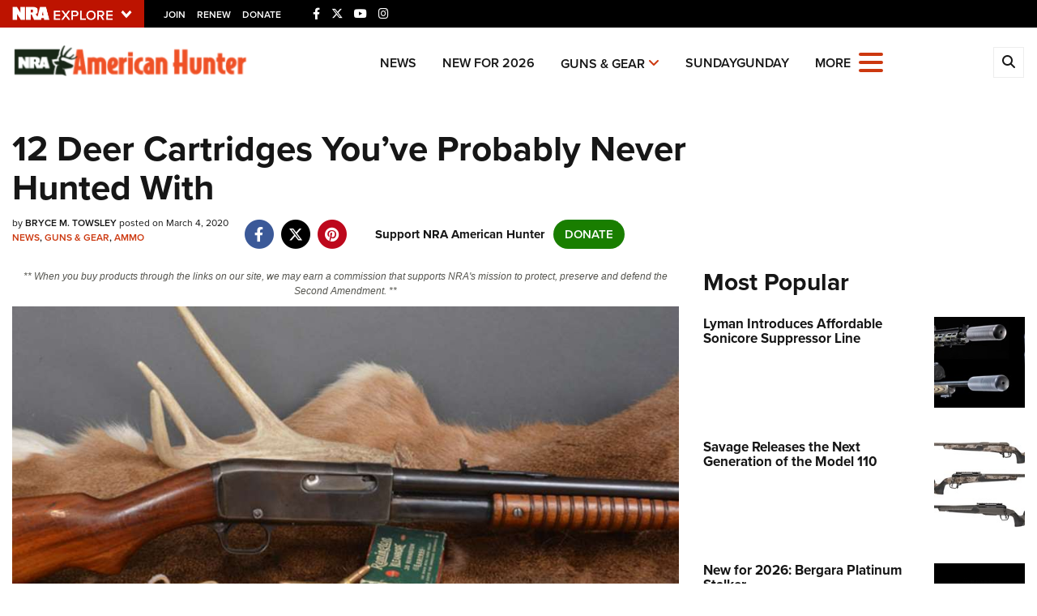

--- FILE ---
content_type: text/html; charset=utf-8
request_url: https://www.google.com/recaptcha/api2/aframe
body_size: 181
content:
<!DOCTYPE HTML><html><head><meta http-equiv="content-type" content="text/html; charset=UTF-8"></head><body><script nonce="9WJqp9erlgf25xiwG01S0w">/** Anti-fraud and anti-abuse applications only. See google.com/recaptcha */ try{var clients={'sodar':'https://pagead2.googlesyndication.com/pagead/sodar?'};window.addEventListener("message",function(a){try{if(a.source===window.parent){var b=JSON.parse(a.data);var c=clients[b['id']];if(c){var d=document.createElement('img');d.src=c+b['params']+'&rc='+(localStorage.getItem("rc::a")?sessionStorage.getItem("rc::b"):"");window.document.body.appendChild(d);sessionStorage.setItem("rc::e",parseInt(sessionStorage.getItem("rc::e")||0)+1);localStorage.setItem("rc::h",'1768758980157');}}}catch(b){}});window.parent.postMessage("_grecaptcha_ready", "*");}catch(b){}</script></body></html>